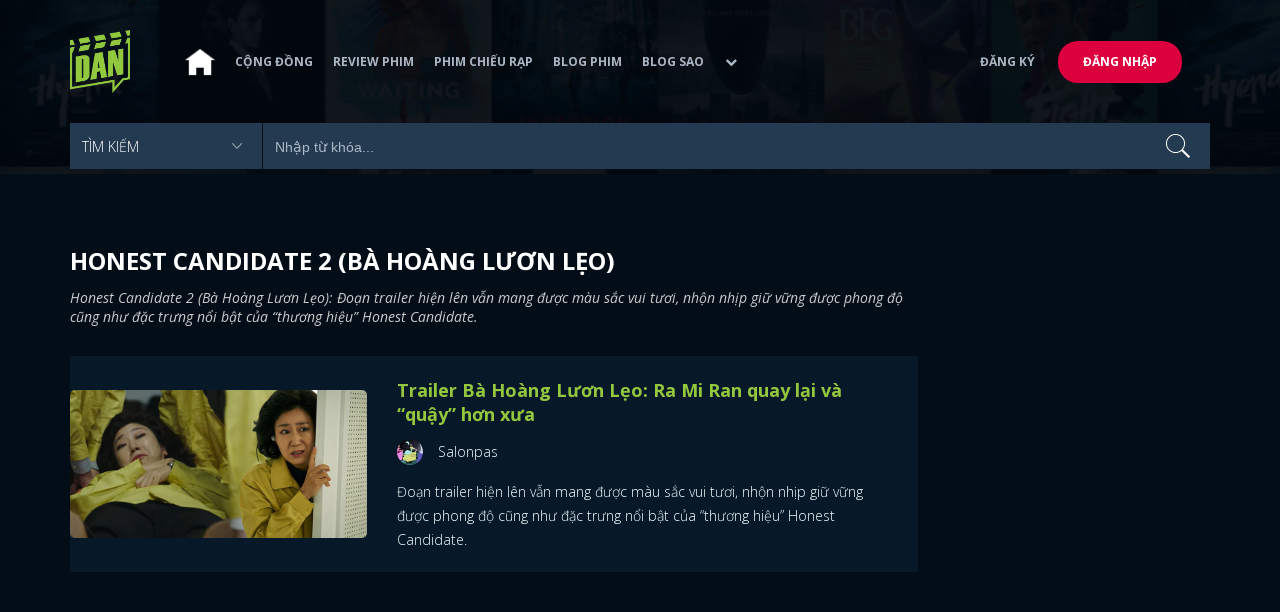

--- FILE ---
content_type: text/html; charset=utf-8
request_url: https://www.dienanh.net/honest-candidate-2-ba-hoang-luon-leo-7760.htm
body_size: 30289
content:


<!DOCTYPE html>
<!--[if IE 7]>
     <html class="ie ie7 no-js" lang="en-US">
<![endif]-->
<!--[if IE 8]>
<html class="ie ie8 no-js" lang="en-US">
<![endif]-->
<!--[if !(IE 7) | !(IE 8)  ]><!-->
<html lang="vi" xmlns="http://www.w3.org/1999/xhtml" class="no-js">
<head prefix="og: https://ogp.me/ns# fb: https://ogp.me/ns/fb# article: https://ogp.me/ns/article#">
    <meta http-equiv="Content-Type" content="text/html; charset=UTF-8" />
    <!-- Basic need -->
    <meta content="INDEX,FOLLOW" name="robots" />
    <meta content="global" name="distribution" />
    <meta content="general" name="rating" />
    <meta content="1 days" name="revisit-after" />

    <title>Honest Candidate 2 (B&#224; Ho&#224;ng Lươn Lẹo): Trailer B&#224; Ho&#224;ng Lươn Lẹo: Ra Mi Ran quay lại v&#224; “quậy” hơn xưa</title>
<link rel="canonical" href="https://www.dienanh.net/honest-candidate-2-ba-hoang-luon-leo-7760.htm" />
<meta name="google-site-verification" content="Uq9FfaLsRoM_3BrIMS1mLazAk8jsiWYJ2KV2RDeSSdc" />
<meta property="article:published_time" content="2026-01-18T06:00:53+07:00" />
<meta name="keywords" content="ComboWiki, Ra Mi Ran, Kim Mu-yeol, Yoon Kyung Ho, Seo Hyun Woo" />
    <meta name="description" content="Honest Candidate 2 (Bà Hoàng Lươn Lẹo): Đoạn trailer hiện lên vẫn mang được màu sắc vui tươi, nhộn nhịp giữ vững được phong độ cũng như đặc trưng nổi bật của “thương hiệu” Honest Candidate." />

    

<meta property="fb:app_id" content="1807340692868121" />
<meta property="fb:pages" content="153464615307" />
<meta property="fb:pages" content="376664579392607" />
<meta property="fb:pages" content="327489810690241" />
<meta property="og:url" content="https://www.dienanh.net/honest-candidate-2-ba-hoang-luon-leo-7760.htm" />
<meta property="og:type" content="website" />
<meta property="og:title" content="Honest Candidate 2 (Bà Hoàng Lươn Lẹo): Trailer Bà Hoàng Lươn Lẹo: Ra Mi Ran quay lại và “quậy” hơn xưa" />
    <meta property="og:description" content="Honest Candidate 2 (Bà Hoàng Lươn Lẹo): Đoạn trailer hiện lên vẫn mang được màu sắc vui tươi, nhộn nhịp giữ vững được phong độ cũng như đặc trưng nổi bật của “thương hiệu” Honest Candidate." />
<meta property="og:image" content="" />
<meta property="og:image:width" content="1200" />
<meta property="og:image:height" content="628" />
<meta property="og:site_name" content="DienAnh.Net" />

    <!-- Mobile specific meta -->
    <meta name=viewport content="width=device-width, initial-scale=1">
    <meta name="format-detection" content="telephone-no">
	<meta name="facebook-domain-verification" content="vgshhcv3gcsfwz2ls4z3wni05td1o" />
<meta property="fb:pages" content="1134031096754226" />
<link href="/favicon.ico" rel="shortcut icon" type="image/x-icon" />

    <!-- CSS files -->
    <!-- Live -->
    <link href="https://static1.dienanh.net/assets/css/bootstrap.css?3.2.5" rel="stylesheet" />
    <link href="https://static1.dienanh.net/assets/css/bootstrap-theme.css?3.2.5" rel="stylesheet" />
    <link href="https://static1.dienanh.net/assets/plugins/owl/owl.carousel.min.css?3.2.5" rel="stylesheet" />
    <link href="https://static1.dienanh.net/assets/plugins/owl/owl.theme.default.min.css?3.2.5" rel="stylesheet" />
    <link href="/Assets/Content/plugins.css?3.2.5" rel="stylesheet">
    <link href="https://static1.dienanh.net/assets/css/style.css?3.2.5" rel="stylesheet">
    <link href="https://static1.dienanh.net/assets/css/sites.min.css?3.2.5" rel="stylesheet" />
    

    <!-- Test -->
    

    

    <!-- Dailymotion -->
<script>
    (function (w, d, s, u, n, i, f, g, e, c) { w.WDMObject = n; w[n] = w[n] || function () { (w[n].q = w[n].q || []).push(arguments); }; w[n].l = 1 * new Date(); w[n].i = i; w[n].f = f; w[n].g = g; e = d.createElement(s); e.async = 1; e.src = u; c = d.getElementsByTagName(s)[0]; c.parentNode.insertBefore(e, c); })(window, document, "script", "//api.dmcdn.net/pxl/cpe/client.min.js", "cpe", "5e8edfadc3afb443eb289bcb")
</script>
    <script>
    (function (i, s, o, g, r, a, m) {
        i['GoogleAnalyticsObject'] = r; i[r] = i[r] || function () {
            (i[r].q = i[r].q || []).push(arguments)
        }, i[r].l = 1 * new Date(); a = s.createElement(o),
            m = s.getElementsByTagName(o)[0]; a.async = 1; a.src = g; m.parentNode.insertBefore(a, m)
    })(window, document, 'script', '//www.google-analytics.com/analytics.js', 'ga');

    ga('create', 'UA-26681903-1', 'auto', { 'name': 'dienanh' });
    ga('dienanh.send', 'pageview');
</script>

<!-- Global site tag (gtag.js) - Google Analytics -->
<script async src="https://www.googletagmanager.com/gtag/js?id=G-Z0R907FWJV"></script>
<script>
  window.dataLayer = window.dataLayer || [];
  function gtag(){dataLayer.push(arguments);}
  gtag('js', new Date());

  gtag('config', 'G-Z0R907FWJV');
</script>


<!-- Global site tag (gtag.js) - Google Analytics -->
<script async src="https://www.googletagmanager.com/gtag/js?id=G-39RTV6NCZ8"></script>
<script>
	window.dataLayer = window.dataLayer || [];
	function gtag() { dataLayer.push(arguments); }
	gtag('js', new Date());

	gtag('config', 'G-39RTV6NCZ8');
</script>
    <script async='async' src='https://www.googletagservices.com/tag/js/gpt.js'></script>
<script>
    var googletag = googletag || {};
    googletag.cmd = googletag.cmd || [];
</script>

    <script>
        googletag.cmd.push(function () {
            googletag.defineSlot('/37151495/dan.yan.vn-center-banner', [970, 90], 'div-gpt-ad-1476436428139-0').addService(googletag.pubads());
            googletag.defineSlot('/37151495/dan.yan.vn-footer', [970, 250], 'div-gpt-ad-1476436428139-1').addService(googletag.pubads());
            googletag.defineSlot('/37151495/YAN.vn_Criteo_300x600', [300, 600], 'div-gpt-ad-1476436428139-2').addService(googletag.pubads());
            googletag.defineSlot('/37151495/dan.yan.vn-LargeSky1', [300, 600], 'div-gpt-ad-1476436428139-3').addService(googletag.pubads());
            googletag.defineSlot('/37151495/dan.yan.vn-right-banner-1', [300, 250], 'div-gpt-ad-1476436428139-13').addService(googletag.pubads());
            googletag.defineSlot('/37151495/dan.yan.vn-right-banner-2', [300, 250], 'div-gpt-ad-1476436428139-14').addService(googletag.pubads());
            googletag.defineSlot('/37151495/dan.yan.vn-right-banner-3', [300, 250], 'div-gpt-ad-1476436428139-15').addService(googletag.pubads());
            googletag.defineSlot('/37151495/dan.yan.vn-right-bottom-1', [300, 250], 'div-gpt-ad-1476436428139-16').addService(googletag.pubads());
            googletag.defineSlot('/37151495/dan.yan.vn-top-banner', [970, 90], 'div-gpt-ad-1505990135159-0').addService(googletag.pubads());

            googletag.defineSlot('/37151495/dan.yan.vn-reading-centerbanner1', [640, 280], 'div-gpt-ad-1476436428139-9').addService(googletag.pubads());
            googletag.defineSlot('/37151495/dan.yan.vn-reading-centerbanner2', [640, 280], 'div-gpt-ad-1476436428139-10').addService(googletag.pubads());
            googletag.defineSlot('/37151495/dan.yan.vn-reading-rightbanner1', [300, 250], 'div-gpt-ad-1476436428139-11').addService(googletag.pubads());
            googletag.defineSlot('/37151495/dan.yan.vn-reading-rightbanner2', [300, 250], 'div-gpt-ad-1476436428139-12').addService(googletag.pubads());

            googletag.defineSlot('/37151495/dan.yan.vn-reading-centerbanner1A', [300, 250], 'div-gpt-ad-1476932239286-0').addService(googletag.pubads());
            googletag.defineSlot('/37151495/dan.yan.vn-reading-centerbanner1B', [300, 250], 'div-gpt-ad-1476932239286-1').addService(googletag.pubads());
            googletag.defineSlot('/37151495/dan.yan.vn-reading-centerbanner2A', [300, 250], 'div-gpt-ad-1476932239286-2').addService(googletag.pubads());
            googletag.defineSlot('/37151495/dan.yan.vn-reading-centerbanner2B', [300, 250], 'div-gpt-ad-1476932239286-3').addService(googletag.pubads());

            //googletag.defineSlot('/37151495/dan.yan.vn-reading-centerbanner2A', [300, 250], 'div-gpt-ad-1487044818626-0').addService(googletag.pubads());
            //googletag.defineSlot('/37151495/dan.yan.vn-reading-centerbanner2B', [300, 250], 'div-gpt-ad-1487044818626-3').addService(googletag.pubads());
            googletag.defineSlot('/37151495/dan.yan.vn-reading-centerbanner3A', [300, 250], 'div-gpt-ad-1487044818626-1').addService(googletag.pubads());
            googletag.defineSlot('/37151495/dan.yan.vn-reading-centerbanner3B', [300, 250], 'div-gpt-ad-1487044818626-2').addService(googletag.pubads());
            googletag.defineSlot('/93656639,37151495/dienanh.net/top_banner_mb_320x160', [320, 160], 'div-gpt-ad-1684289837835-0').addService(googletag.pubads());
            googletag.defineSlot('/37151495/DAN_Balloon', [300, 250], 'div-gpt-ad-1490286709827-0').addService(googletag.pubads());

	   
            googletag.pubads().enableSingleRequest();
            googletag.pubads().collapseEmptyDivs();
            googletag.enableServices();
        });
    </script>

    
</head>
<body>
    <div id="fb-root"></div>
<script async defer crossorigin="anonymous" src="https://connect.facebook.net/vi_VN/sdk.js#xfbml=1&version=v9.0&appId=2596985687023572&autoLogAppEvents=1" nonce="4ZsfFoTk"></script>

<script>
    (function (d, s, id) {
        var js, fjs = d.getElementsByTagName(s)[0];
        if (d.getElementById(id)) { return; }
        js = d.createElement(s); js.id = id;
        js.src = "https://connect.facebook.net/en_US/sdk.js";
        fjs.parentNode.insertBefore(js, fjs);
    }(document, 'script', 'facebook-jssdk'));
</script>
    
<script type="application/ld+json">
    {
    "@context"        : "https://schema.org",
    "@type"           : "WebSite",
    "name"            : "DAN",
    "alternateName"   : "Tin Tức Phim Điện Ảnh Việt Nam & Quốc Tế: Cập nhật liên tục",
    "url": "https://www.dienanh.net/",
    "potentialAction":
    [
    {
    "@type": "SearchAction",
    "target":
    [
    {
    "@type" : "EntryPoint",
    "urlTemplate":"https://www.dienanh.net/tim-kiem?key={search_term_string}"
    }
    ],
    "query-input":
    [
    {
    "@type":"PropertyValueSpecification",
    "valueRequired" : "http://schema.org/True",
    "valueName":"search_term_string"
    }
    ]
    }
    ]
    }
</script>

<script type="application/ld+json">
    {
    "@context": "https://schema.org",
    "@type"   : "Organization",
    "name"     :"Dienanh.net",
    "url"      : "https://www.dienanh.net/",
    "logo"     : "https://static1.dienanh.net/assets/images/logo_dan.png",
    "contactPoint": [
    {
    "@type": "ContactPoint",
    "telephone": "+84-028 73 050 788",
    "contactType": "customer service"
    }
    ],
     "sameAs"    :["https://www.facebook.com/dienanh.net/", "https://www.youtube.com/channel/UCEJlE4nEz5lZucg_i05XVsg", "https://www.dailymotion.com/dienanhnet", "https://dienanh.business.site", "https://www.pinterest.com/medienanh", "https://www.flickr.com/photos/192737786@N04/", "https://www.reddit.com/user/medienanh", "https://medienanh.tumblr.com/", "https://twitter.com/medienanh",  "https://www.linkedin.com/in/me-dienanh-b35058212/", "https://medium.com/@medienanh"],
    "foundingDate"  :"2003",
    "address" : [
    {
    "@type"    :"PostalAddress",
    "streetAddress": "38/6A Nguyễn Văn Trỗi, Phường 15, Quận Phú Nhuận, TP. Hồ Chí Minh",
    "addressLocality":"Hồ Chí Minh City",
    "addressCountry": "Việt Nam",
    "postalCode":"72209",
    "email":"contact@dienanh.net"
    }
    ]
    }
</script>
    <!--preloading-->
<div id="preloader" class="d-none">
    
    <div id="status">
        <span></span>
        <span></span>
    </div>
</div>
<!--end of preloading-->

    
<div class="login-wrapper" id="login-content">
    <div class="login-content">
        <a href="#" class="close">x</a>
        <h3>Đăng nhập</h3>
        
<form action="/Account/ExternalLogin?ReturnUrl=%2Fhonest-candidate-2-ba-hoang-luon-leo-7760.htm" method="post"><input name="__RequestVerificationToken" type="hidden" value="-2DyS68OET55j121AFc3Szb5Tfd3Vd2X5QV9a8ob6aBr1uxXBitovtu8-5CnCr7r-VOWvSu-KhuhlHQP-e8VomtarHtW1DFbpF4AnwS2m6c1" />                        <div class="row">
                            
                            <div class="social-btn-2">
                                <button class="fb" id="Facebook" name="provider" value="Facebook"
                                        title="Đăng nhập bằng tài khoản Facebook">
                                    <i class="ion-social-facebook mr-15"></i>Facebook
                                </button>
                                <button class="ml-15 gg" type="submit" id="Google" name="provider" value="Google"
                                        title="Đăng nhập bằng tài khoản Google">
                                    <i class="ion-social-googleplus mr-15"></i>Google
                                </button>
                            </div>
                        </div></form>    </div>
</div>
    <!--signup form popup-->
<div class="login-wrapper" id="signup-content">
    <p>Comming soon...</p>
    
</div>
<!--end of signup form popup-->

    


<!-- BEGIN | Header -->
<header class="ht-header">
	<div class="container">
		<nav class="navbar navbar-default navbar-custom">
			<!-- Brand and toggle get grouped for better mobile display -->
			<div class="navbar-header logo">
				<div class="navbar-toggle" data-toggle="collapse" data-target="#bs-example-navbar-collapse-1">
					<span class="sr-only">Toggle navigation</span>
					<div id="nav-icon1">
						<span></span>
						<span></span>
						<span></span>
					</div>
				</div>
				<a href="/"><img class="logo" src="https://static1.dienanh.net/assets/images/logo_dan.png" alt="" style="max-width:60px;"></a>
			</div>
			<!-- Collect the nav links, forms, and other content for toggling -->
			<div class="collapse navbar-collapse flex-parent" id="bs-example-navbar-collapse-1">
				<ul class="nav navbar-nav flex-child-menu menu-left">
						<li style="width:50px;"><a style="padding:10px;" href="/" class=""><img src="https://static1.dienanh.net/assets/images/house-icon.png" class="w-100" /></a></li>
					<li><a href="/forums">Cộng đồng</a></li>
					<li><a href="/review-phim-2" class="">Review phim</a></li>
					<li><a href="/phim-chieu-rap-13" class="">Phim chiếu rạp</a></li>
					<li><a href="/blog-phim-11" class="">Blog phim</a></li>
					<li><a href="/blog-sao-12" class="">Blog sao</a></li>
					
					<li class="dropdown first">
						<a class="btn btn-default dropdown-toggle lv1 text-left" data-toggle="dropdown" data-hover="dropdown">
							<span class="dropdown-title">Khác</span>
							<i class="fa fa-chevron-down dropdown-custom" aria-hidden="true"></i>
						</a>
						<ul class="dropdown-menu level1 dropdownhover-bottom">
							<li><a href="/cafe-danner-3">Cafe Danner</a></li>
							<li><a href="/gameshow-4">Gameshow</a></li>
							<li><a href="/blog-nhac-14">Blog Nhạc</a></li>
							<li><a href="/rinh-sao-5">Rình Sao</a></li>
							<li><a href="/tong-hop-giai-tri-chau-a-15">Tổng Hợp Giải Trí Châu Á</a></li>
							<li><a href="/cuong-phim-han-trung-16">Cuồng Phim Hàn - Trung</a></li>
							<li><a href="/dmtp" target="_blank">Bình chọn DMTP 2022</a></li>
						</ul>
					</li>
				</ul>

					<ul class="nav navbar-nav flex-child-menu menu-right">
						<li class=""><a href="/forums/dang-ky"> Đăng ký</a></li>
						<li class="btn"><a href="/forums/dang-nhap"> Đăng nhập</a></li>
					</ul>
			</div>
			<!-- /.navbar-collapse -->
		</nav>

		<!-- top search form -->
<form action="/tim-kiem" id="form-search" method="get">			<div class="top-search">
				<select name="category">
					<option value="" selected>Tìm kiếm</option>
					<option value="blog phim" >Blog Phim</option>
					<option value="review phim" >Review Phim</option>
					<option value="diễn viên" >Diễn viên</option>
				</select>
				<input type="text" name="key" placeholder="Nhập từ khóa...">
			</div>
</form>	</div>
</header>
<!-- END | Header -->
    


    <script type="application/ld+json">
        {
        "@context": "https://schema.org",
        "@type": "BreadcrumbList",
        "itemListElement":
        [
{"@type":"ListItem","position":"1","item": {"@type":"Thing", "@id": "https://www.dienanh.net/honest-candidate-2-ba-hoang-luon-leo-7760.htm", "name":"Honest Candidate 2 (Bà Hoàng Lươn Lẹo)"}}
        ]
        }
    </script>
    <script type="application/ld+json">
        {
        "@context": "https://schema.org",
        "@type": "WebPage",
        "name": "Honest Candidate 2 (Bà Hoàng Lươn Lẹo): Trailer Bà Hoàng Lươn Lẹo: Ra Mi Ran quay lại và “quậy” hơn xưa",
        "description": "Honest Candidate 2 (Bà Hoàng Lươn Lẹo): Đoạn trailer hiện lên vẫn mang được màu sắc vui tươi, nhộn nhịp giữ vững được phong độ cũng như đặc trưng nổi bật của “thương hiệu” Honest Candidate.",
        "url": "https://www.dienanh.net/honest-candidate-2-ba-hoang-luon-leo-7760.htm",
        "datePublished": "2026-01-18T06:00:53+07:00",
        "dateModified": "2026-01-18T06:00:53+07:00"
        }
    </script>

<div class="hero common-hero height-header"></div>

<div class="page-single">
    <div class="container">
        <div class="row">
            <div class="col-md-9 col-sm-12 col-xs-12">
                <div class="title-hd mb-15">
                    <h1>Honest Candidate 2 (B&#224; Ho&#224;ng Lươn Lẹo)</h1>
                </div>
                <blockquote class="quote-description" id="honest-candidate-2-ba-hoang-luon-leo" cite="https://www.dienanh.net/honest-candidate-2-ba-hoang-luon-leo-7760.htm?honest-candidate-2-ba-hoang-luon-leo">
                    <h2 style="line-height:1.4">Honest Candidate 2 (B&#224; Ho&#224;ng Lươn Lẹo): Đoạn trailer hiện l&#234;n vẫn mang được m&#224;u sắc vui tươi, nhộn nhịp giữ vững được phong độ cũng như đặc trưng nổi bật của “thương hiệu” Honest Candidate.</h2>
                </blockquote>
                <div class="tabs">
                    <div id="Tab_Tag" data-id-tag="7760" data-horiziontal="true" data-page-size="10"></div>
                    <div class="tab-links">
                        <div id="Tag" class="tab active">
    <div class="blog-item-style-1 blog-item-style-3">
                <img src="https://static1.dienanh.net/upload/202210/2x1_d5f3890c-d8d1-4347-9ee6-67e8135ae0ab.jpg" alt="Trailer B&#224; Ho&#224;ng Lươn Lẹo: Ra Mi Ran quay lại v&#224; “quậy” hơn xưa">
        <div class="blog-it-infor">
            <h3><a href="/trailer-ba-hoang-luon-leo-ra-mi-ran-quay-lai-va-quay-hon-xua-56866.html">Trailer B&#224; Ho&#224;ng Lươn Lẹo: Ra Mi Ran quay lại v&#224; “quậy” hơn xưa</a></h3>
            
            <a href="#" style="display:flex; align-items:center">
                <img src="https://static1.dienanh.net/upload/avatar/2eebc3fe-ab64-463e-a45d-95e68332eb64.jpg" alt="Salonpas" style="max-width:26px;margin:0 15px 0 0;border-radius:30px" />
                <p style="margin:0">Salonpas</p>
            </a>
            <p>Đoạn trailer hiện l&#234;n vẫn mang được m&#224;u sắc vui tươi, nhộn nhịp giữ vững được phong độ cũng như đặc trưng nổi bật của “thương hiệu” Honest Candidate.</p>
        </div>
    </div>
                        </div>
                        <div id="loadingTag" class="d-none active">
                            <div class="clearfix"></div>
<div class="card br" style="margin-bottom:70px;">
    <div class="wrapper position-relative">
        <div id="preloader">
            
            <div id="status">
                <span></span>
                <span></span>
            </div>
        </div>

        
    </div>
</div>
                        </div>
                    </div>
                </div>
            </div>
            <div class="col-md-3 col-sm-12 col-xs-12">
                <div class="sidebar ml-0">
                    <div class="ads">
                        <!-- /37151495/dan.yan.vn-right-banner-1 -->
<div id='div-gpt-ad-1476436428139-13' style='height:250px; width:300px;'>
    <script>
        googletag.cmd.push(function () { googletag.display('div-gpt-ad-1476436428139-13'); });
    </script>
</div>
                    </div>
                    <div class="ads">
                        <!-- /37151495/dan.yan.vn-right-banner-2 -->
<div id='div-gpt-ad-1476436428139-14' style='height:250px; width:300px;'>
    <script>
        googletag.cmd.push(function () { googletag.display('div-gpt-ad-1476436428139-14'); });
    </script>
</div>

                    </div>
                    <div class="ads">
                        <div class="celebrities">
                            <h4 class="sb-title">xem nhiều nhất</h4>
                            

<div class="item-sidebar">
</div>
                        </div>
                    </div>
                    <div class="ads">
                        <div class="sb-title">
                            <h2 class="f-16">Theo dõi chúng tôi tại</h2>
                        </div>
                        <div id="pageContainer" class="text-center">
    <div class="fb-page" data-href="https://www.facebook.com/DienAnh.net/" data-height="650" data-tabs="timeline"
         data-small-header="true" data-adapt-container-width="true" data-hide-cover="false"
         data-show-facepile="true">
        <blockquote cite="https://www.facebook.com/DienAnh.net/"
                    class="fb-xfbml-parse-ignore">
            <a href="https://www.facebook.com/DienAnh.net/">DienAnh.Web</a>
        </blockquote>
    </div>
</div>
                    </div>
                    <div class="ads">
                        <!-- /37151495/dan.yan.vn-right-banner-3 -->
<div id='div-gpt-ad-1476436428139-15' style='height:250px; width:300px;'>
    <script>
        googletag.cmd.push(function () { googletag.display('div-gpt-ad-1476436428139-15'); });
    </script>
</div>
                    </div>
                    <div class="ads">
                        


    <div class="celebrities">
        <h4 class="sb-title">Diễn vi&#234;n</h4>
            <div class="celeb-item">
                <a href="javascript:;"><img style="max-width:70px;" src="https://static1.dienanh.net/upload/actor/c412f552-ff55-44a2-8e5a-d2175edab127.jpg" alt="" width="70" height="70"></a>
                <div class="celeb-author">
                    <h6><a href="javascript:;">&#212;ng Cao Thắng</a></h6>
                    
                </div>
            </div>
            <div class="celeb-item">
                <a href="javascript:;"><img style="max-width:70px;" src="https://static1.dienanh.net/upload/actor/bc22e7cf-e9cc-4fab-a19f-20ea203df805.jpg" alt="" width="70" height="70"></a>
                <div class="celeb-author">
                    <h6><a href="javascript:;">Joseph Gatt</a></h6>
                    
                </div>
            </div>
            <div class="celeb-item">
                <a href="javascript:;"><img style="max-width:70px;" src="https://static1.dienanh.net/upload/actor/5b1fa91e-a69a-4bc3-ab73-4200eea712d1.jpg" alt="" width="70" height="70"></a>
                <div class="celeb-author">
                    <h6><a href="javascript:;">Sharon Horgan</a></h6>
                    
                </div>
            </div>
            <div class="celeb-item">
                <a href="javascript:;"><img style="max-width:70px;" src="https://static1.dienanh.net/upload/actor/a1cc8077-7dd3-4c59-bb6d-9b5a88b5f6e4.jpg" alt="" width="70" height="70"></a>
                <div class="celeb-author">
                    <h6><a href="javascript:;">Matthew McConaughey</a></h6>
                    
                </div>
            </div>
            <div class="celeb-item">
                <a href="javascript:;"><img style="max-width:70px;" src="https://static1.dienanh.net/upload/actor/39108026-695d-4099-88fd-c15efe8cdce3.jpg" alt="" width="70" height="70"></a>
                <div class="celeb-author">
                    <h6><a href="javascript:;">Odeya Rush</a></h6>
                    
                </div>
            </div>
    </div>

                    </div>
                </div>
            </div>
        </div>
    </div>
</div>


     <!-- footer section-->
<footer class="ht-footer">
    <div class="container">
        <div class="flex-parent-ft">
            <div class="row">
                <div class="col-xs-12 flex-child-ft item2">
                    <p class="title-footer">
                        <a href="/quyen-loi">Quyền lợi</a>
                        <a href="/dieu-khoan-su-dung">Điểu khoản sử dụng</a>
                        <a href="/lien-he-quang-cao">Liên hệ quảng cáo</a>
                    </p>
                    <p>
                        <strong>
                            CÔNG TY CỔ PHẦN CÔNG NGHỆ VÀ TẦM NHÌN YÊU ÂM NHẠC
                        </strong>
                    </p>
                </div>
                <div class="col-md-6 col-xs-12">
                    <p>
                        <strong>
                            TRỤ SỞ CƠ QUAN
                        </strong>
                        <br />
                        Lầu 12, Tòa nhà Viettel, Số 285 Cách Mạng Tháng Tám, Phường 12, Quận 10, TP. Hồ Chí Minh
                    </p>
                    <p>
                        Quản lý và vận hành bởi:
                        <br />
                        <strong>
                            CÔNG TY CỔ PHẦN ĐIỆN ẢNH NET
                        </strong>
                        <br />
                        38/6A Nguyễn Văn Trỗi, Phường 15, Quận Phú Nhuận, TP. Hồ Chí Minh
                    </p>
                    <p>
                        <strong>
                            CHỊU TRÁCH NHIỆM QUẢN LÝ NỘI DUNG
                        </strong>
                        <br />
                        Ông Lê Vũ Anh
                        <br />
                        <a class="color-white" href="mailTo:vuanh@dienanh.net">
                            vuanh@dienanh.net
                        </a>
                        <br />
                        <a class="color-white" href="tel:+8402873050788">
                            (+84) 2873 050 788
                        </a>
                    </p>
                </div>
                <div class="col-md-6 col-xs-12">
                    <p>
                        <strong>
                            ĐIỆN THOẠI
                        </strong>
                        <br />
                        <a class="color-white" href="tel:+8402873050788">
                            (+84) 2873 050 788
                        </a>
                    </p>
                    <p>
                        <strong>EMAIL</strong>
                        <br />
                        <a class="color-white" href="mailTo:contact@dienanh.net">
                            contact@dienanh.net
                        </a>
                    </p>
                    <p>
                        Giấy phép thiết lập mạng xã hội trên mạng số 123/GP-BTTTT do Bộ Thông tin và Truyền thông cấp ngày 23/3/2017
                    </p>

                    <a href="//www.dmca.com/Protection/Status.aspx?ID=a76f3706-1ff1-487f-a798-ba23a9cd89db" title="DMCA.com Protection Status" class="dmca-badge"> <img src="//images.dmca.com/Badges/dmca_protected_25_120.png?ID=a76f3706-1ff1-487f-a798-ba23a9cd89db" alt="DMCA.com Protection Status" /></a>
                    <script src="//images.dmca.com/Badges/DMCABadgeHelper.min.js"></script>
                </div>
            </div>
        </div>
    </div>
    <div class="ft-copyright">
        <div class="ft-left">
        </div>
        <div class="backtotop">
            <p><a href="#" id="back-to-top">Trở lên trên  <i class="ion-ios-arrow-thin-up"></i></a></p>
        </div>
    </div>
</footer>
<!-- end of footer section-->

    <!-- Javascript files-->
    <!--Live-->
    <script src="https://static1.dienanh.net/assets/js/jquery.js?3.2.5"></script>
    <script src="https://static1.dienanh.net/assets/js/jquery.validate.min.js?3.2.5"></script>
    <script src="https://static1.dienanh.net/assets/js/jquery.validate.unobtrusive.min.js?3.2.5"></script>
    <script src="https://static1.dienanh.net/assets/plugins/owl/owl.carousel.min.js?3.2.5"></script>
    <script src="https://static1.dienanh.net/assets/js/plugins.js?3.2.5"></script>
    <script src="https://static1.dienanh.net/assets/js/plugins2.js?3.2.5"></script>
    <script src="https://static1.dienanh.net/assets/js/custom.js?3.2.5"></script>
    <script src="https://static1.dienanh.net/assets/js/sites.js?3.2.5"></script>
    
    <!--Test-->
    
   
    
    <script>
        ScrollLoadingTag("loadingTag", "Tag");
    </script>


    <script>
        let mobile = false;
    </script>

<script type="application/javascript">
(function(w,d,p,c){var r='ptag',o='script',s=function(u){var a=d.createElement(o),
m=d.getElementsByTagName(o)[0];a.async=1;a.src=u;m.parentNode.insertBefore(a,m);};
w[r]=w[r]||function(){(w[r].q = w[r].q || []).push(arguments)};s(p);s(c);})
(window, document, '//tag.adbro.me/tags/ptag.js', '//tag.adbro.me/configs/c6edbcoz.js');

ptag('config', 'dfp.view', '%%VIEW_URL_UNESC%%');
ptag('config', 'dfp.click', '%%CLICK_URL_UNESC%%');
</script>
</body>
</html>

--- FILE ---
content_type: text/html; charset=utf-8
request_url: https://www.google.com/recaptcha/api2/aframe
body_size: 266
content:
<!DOCTYPE HTML><html><head><meta http-equiv="content-type" content="text/html; charset=UTF-8"></head><body><script nonce="BaFo2pXxAWfnY1tQLD5cdQ">/** Anti-fraud and anti-abuse applications only. See google.com/recaptcha */ try{var clients={'sodar':'https://pagead2.googlesyndication.com/pagead/sodar?'};window.addEventListener("message",function(a){try{if(a.source===window.parent){var b=JSON.parse(a.data);var c=clients[b['id']];if(c){var d=document.createElement('img');d.src=c+b['params']+'&rc='+(localStorage.getItem("rc::a")?sessionStorage.getItem("rc::b"):"");window.document.body.appendChild(d);sessionStorage.setItem("rc::e",parseInt(sessionStorage.getItem("rc::e")||0)+1);localStorage.setItem("rc::h",'1768690864014');}}}catch(b){}});window.parent.postMessage("_grecaptcha_ready", "*");}catch(b){}</script></body></html>

--- FILE ---
content_type: application/javascript; charset=utf-8
request_url: https://fundingchoicesmessages.google.com/f/AGSKWxXZf44PVlC3ZJUZ2YgO5JUJHQIpQDPnk1ZgnmPjAkVJcpcLpqgGPn2MkmWB0jHaAn7ou6IVXxZk9FLZ39bhqdcGlq8GcedPflK3_nSAaP2EHgcU0ubKyUF6pDeDmv8RXD1nZOrW6RZ3cQKEhCASHdBagp-0MsCFWbFim1PHFe24v3s9fEKOqK5FoSso/_/responsive_dfp_/advertisingbanner_/uploads/xadv_/sponsorHeaderDeriv_/advertisingmanual.
body_size: -1290
content:
window['76c93554-5ac0-4dea-99a8-850ec04e855c'] = true;